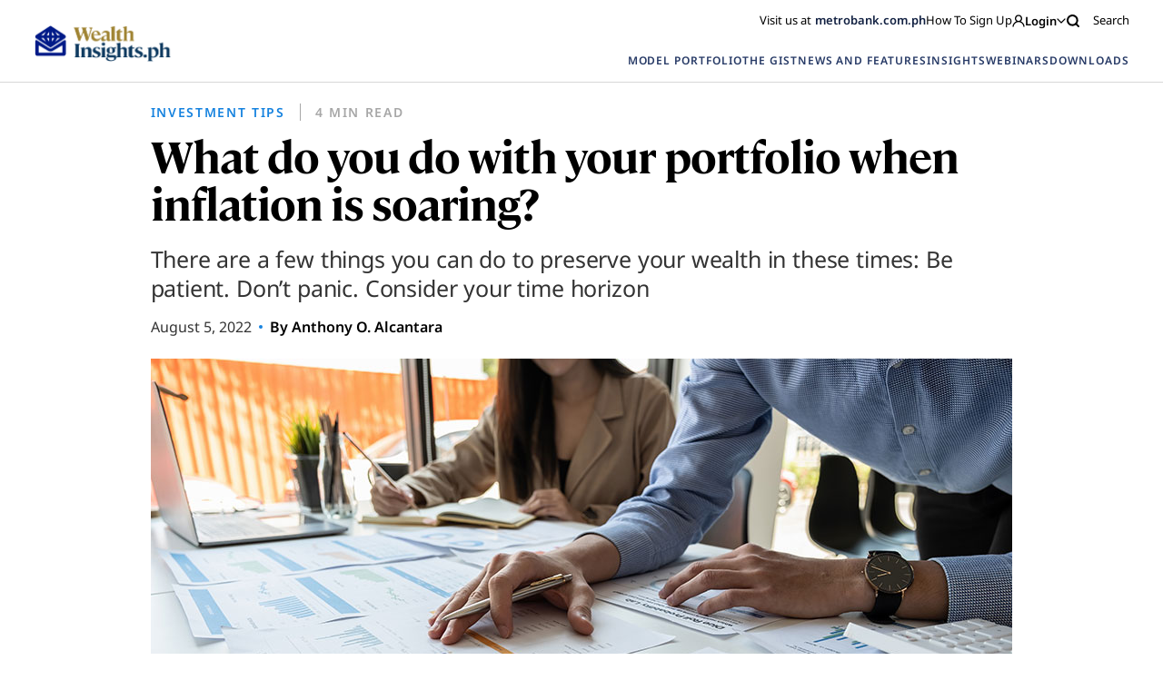

--- FILE ---
content_type: text/css
request_url: https://wealthinsights.metrobank.com.ph/app/plugins/miniorange-oauth-oidc-single-sign-on/resources/css/style_login_widget.css?ver=6.6.2
body_size: 796
content:
.error_wid_login {
    background-color: #FFEBE8;
    border: 1px dashed #FF0000;
    color: #FF0000;
    float: left;
    font-family: Verdana,Arial,Helvetica,sans-serif;
    font-weight: 500;
    padding: 6px;
	margin-left: 200px;
    width: 80%;
	clear:both !important;
}

.login_wid{
		list-style-type:none;
		/*border: 1px dashed #999999;*/
		width:98%;
		float:left;
		padding:5%;

	}
.login_wid li{
	width:98%;
	float:left;
	margin:2px;
}
.openid_social_login{
	padding:5px 0px 0px 0px;
	clear:both;
	width:100% !important;
}

.login_wid li input{
	width:85%;
	float:left;
	margin:2px;
}

.btn-fdefault {
	background: #7272dc;
	height:40px;
	padding:8px;
	text-align:center;
	color:#fff;
}

--- FILE ---
content_type: image/svg+xml
request_url: https://wealthinsights.metrobank.com.ph/app/themes/mb-wealth-insights/images/youtube-yellow.svg
body_size: 814
content:
<svg width="24" height="24" viewBox="0 0 24 24" fill="none" xmlns="http://www.w3.org/2000/svg">
<path fill-rule="evenodd" clip-rule="evenodd" d="M20.7906 4.57119C21.7587 4.8316 22.5211 5.5989 22.7798 6.57331C23.25 8.33934 23.25 12.0241 23.25 12.0241C23.25 12.0241 23.25 15.7087 22.7798 17.4749C22.5211 18.4492 21.7587 19.2165 20.7906 19.477C19.036 19.9502 12 19.9502 12 19.9502C12 19.9502 4.96406 19.9502 3.20939 19.477C2.24134 19.2165 1.47889 18.4492 1.22016 17.4749C0.75 15.7087 0.75 12.0241 0.75 12.0241C0.75 12.0241 0.75 8.33934 1.22016 6.57331C1.47889 5.5989 2.24134 4.8316 3.20939 4.57119C4.96406 4.09792 12 4.09792 12 4.09792C12 4.09792 19.036 4.09792 20.7906 4.57119ZM15.5796 12.0243L9.69887 15.3695V8.67866L15.5796 12.0243Z" fill="#D7B753"/>
</svg>
